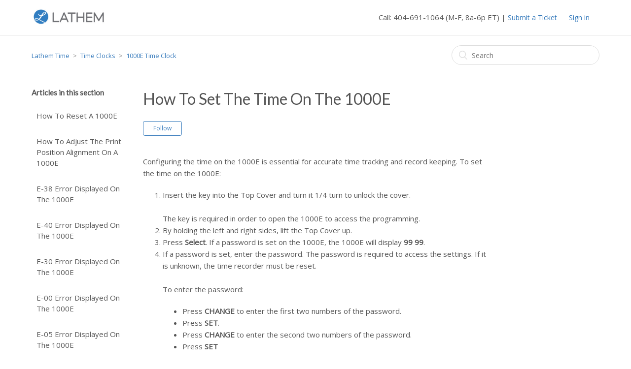

--- FILE ---
content_type: text/html; charset=utf-8
request_url: https://kb.lathem.com/hc/en-us/articles/115008705307-How-To-Set-The-Time-On-The-1000E
body_size: 5277
content:
<!DOCTYPE html>
<html dir="ltr" lang="en-US">
<head>
  <meta charset="utf-8" />
  <!-- v26899 -->


  <title>How To Set The Time On The 1000E &ndash; Lathem Time</title>

  <meta name="csrf-param" content="authenticity_token">
<meta name="csrf-token" content="">

  <meta name="description" content="Configuring the time on the 1000E is essential for accurate time tracking and record keeping. To set the time on the 1000E:  Insert the..." /><meta property="og:image" content="https://kb.lathem.com/hc/theming_assets/01HZPQJDAHK4F3X12Q6KGB35AX" />
<meta property="og:type" content="website" />
<meta property="og:site_name" content="Lathem Time" />
<meta property="og:title" content="How To Set The Time On The 1000E" />
<meta property="og:description" content="Configuring the time on the 1000E is essential for accurate time tracking and record keeping. To set the time on the 1000E:

Insert the key into the Top Cover and turn it 1/4 turn to unlock the cov..." />
<meta property="og:url" content="https://kb.lathem.com/hc/en-us/articles/115008705307-How-To-Set-The-Time-On-The-1000E" />
<link rel="canonical" href="https://kb.lathem.com/hc/en-us/articles/115008705307-How-To-Set-The-Time-On-The-1000E">
<link rel="alternate" hreflang="en-us" href="https://kb.lathem.com/hc/en-us/articles/115008705307-How-To-Set-The-Time-On-The-1000E">
<link rel="alternate" hreflang="x-default" href="https://kb.lathem.com/hc/en-us/articles/115008705307-How-To-Set-The-Time-On-The-1000E">

  <link rel="stylesheet" href="//static.zdassets.com/hc/assets/application-f34d73e002337ab267a13449ad9d7955.css" media="all" id="stylesheet" />
    <!-- Entypo pictograms by Daniel Bruce — www.entypo.com -->
    <link rel="stylesheet" href="//static.zdassets.com/hc/assets/theming_v1_support-e05586b61178dcde2a13a3d323525a18.css" media="all" />
  <link rel="stylesheet" type="text/css" href="/hc/theming_assets/1387820/3770188/style.css?digest=24906988998423">

  <link rel="icon" type="image/x-icon" href="/hc/theming_assets/01HZPQJDEYPAZTMEQP0HXPTF1C">

    <script src="//static.zdassets.com/hc/assets/jquery-ed472032c65bb4295993684c673d706a.js"></script>
    

  <meta content="width=device-width, initial-scale=1.0, maximum-scale=1.0, user-scalable=0" name="viewport" />
<link href="https://fonts.googleapis.com/css?family=Open+Sans" rel="stylesheet" type="text/css">
<link href="https://fonts.googleapis.com/css?family=Lato" rel="stylesheet"> 
<script type="text/javascript">
    if(window.location.href.indexOf("/115005461948") > -1) {
       window.location.href = "https://www.lathem.com/support/telephone-support";
    }
</script>
  <script type="text/javascript" src="/hc/theming_assets/1387820/3770188/script.js?digest=24906988998423"></script>
</head>
<body class="">
  
  
  

  <header class="header">
  <div class="logo">
    <a title="Home" href="/hc/en-us">
      <img src="/hc/theming_assets/01HZPQJDAHK4F3X12Q6KGB35AX" alt="Logo">
    </a>
  </div>
  <div class="nav-wrapper">
    <span class="icon-menu"></span>
    <nav class="user-nav" id="user-nav">
      <span> Call: 404-691-1064 (M-F, 8a-6p ET) | </span>
      <a class="submit-a-request" href="/hc/en-us/requests/new">Submit a Ticket </a>
    </nav>
      <a class="login" data-auth-action="signin" role="button" rel="nofollow" title="Opens a dialog" href="https://lathem.zendesk.com/access?locale=en-us&amp;brand_id=3770188&amp;return_to=https%3A%2F%2Fkb.lathem.com%2Fhc%2Fen-us%2Farticles%2F115008705307-How-To-Set-The-Time-On-The-1000E&amp;locale=en-us">Sign in</a>

   
  </div>
</header>


  <main role="main">
    <div class="container-divider"></div>
<div class="container">
  <nav class="sub-nav">
    <ol class="breadcrumbs">
  
    <li title="Lathem Time">
      
        <a href="/hc/en-us">Lathem Time</a>
      
    </li>
  
    <li title="Time Clocks">
      
        <a href="/hc/en-us/categories/115000856948-Time-Clocks">Time Clocks</a>
      
    </li>
  
    <li title="1000E Time Clock">
      
        <a href="/hc/en-us/sections/115001457727-1000E-Time-Clock">1000E Time Clock</a>
      
    </li>
  
</ol>

    <form role="search" class="search" data-search="" action="/hc/en-us/search" accept-charset="UTF-8" method="get"><input type="hidden" name="utf8" value="&#x2713;" autocomplete="off" /><input type="hidden" name="category" id="category" value="115000856948" autocomplete="off" />
<input type="search" name="query" id="query" placeholder="Search" aria-label="Search" /></form>
  </nav>

  <div class="article-container" id="article-container">
    <section class="article-sidebar">
      <section class="section-articles collapsible-sidebar">
        <h3 class="collapsible-sidebar-title sidenav-title">Articles in this section</h3>
        <ul>
          
            <li>
              <a href="/hc/en-us/articles/115008861848-How-To-Reset-A-1000E" class="sidenav-item ">How To Reset A 1000E</a>
            </li>
          
            <li>
              <a href="/hc/en-us/articles/115008861368-How-To-Adjust-The-Print-Position-Alignment-On-A-1000E" class="sidenav-item ">How To Adjust The Print Position Alignment On A 1000E</a>
            </li>
          
            <li>
              <a href="/hc/en-us/articles/115008861228-E-38-Error-Displayed-On-The-1000E" class="sidenav-item ">E-38 Error Displayed On The 1000E</a>
            </li>
          
            <li>
              <a href="/hc/en-us/articles/115008861028-E-40-Error-Displayed-On-The-1000E" class="sidenav-item ">E-40 Error Displayed On The 1000E</a>
            </li>
          
            <li>
              <a href="/hc/en-us/articles/115008860948-E-30-Error-Displayed-On-The-1000E" class="sidenav-item ">E-30 Error Displayed On The 1000E</a>
            </li>
          
            <li>
              <a href="/hc/en-us/articles/115008705927-E-00-Error-Displayed-On-The-1000E" class="sidenav-item ">E-00 Error Displayed On The 1000E</a>
            </li>
          
            <li>
              <a href="/hc/en-us/articles/115008705847-E-05-Error-Displayed-On-The-1000E" class="sidenav-item ">E-05 Error Displayed On The 1000E</a>
            </li>
          
            <li>
              <a href="/hc/en-us/articles/115008860748-E-01-Error-Displayed-On-The-1000E" class="sidenav-item ">E-01 Error Displayed On The 1000E</a>
            </li>
          
            <li>
              <a href="/hc/en-us/articles/115008705467-E-49-Error-Displayed-On-The-1000E" class="sidenav-item ">E-49 Error Displayed On The 1000E</a>
            </li>
          
            <li>
              <a href="/hc/en-us/articles/115008860288-E-41-Error-Displayed-On-The-1000E" class="sidenav-item ">E-41 Error Displayed On The 1000E</a>
            </li>
          
        </ul>
        
          <a href="/hc/en-us/sections/115001457727-1000E-Time-Clock" class="article-sidebar-item">See more</a>
        
      </section>
    </section>

    <article class="article">
      <header class="article-header">
        <h1 title="How To Set The Time On The 1000E" class="article-title">
          How To Set The Time On The 1000E
          
        </h1>

        <!--<div class="article-author">
          <div class="avatar article-avatar">
            
              <span class="icon-agent"></span>
            
            <img src="https://secure.gravatar.com/avatar/c4e953d8f09d86414a0cfc6ac9d34fca?default=https%3A%2F%2Fassets.zendesk.com%2Fhc%2Fassets%2Fdefault_avatar.png&amp;r=g" alt="Avatar" class="user-avatar"/>
          </div>
          <div class="article-meta">
            <a href="/hc/en-us/profiles/17792746948-Sam-Maxwell">
              Sam Maxwell
            </a>

            <ul class="meta-group">
              
                <li class="meta-data"><time datetime="2018-10-19T01:18:49Z" title="2018-10-19T01:18:49Z" data-datetime="relative">October 19, 2018 01:18</time></li>
                <li class="meta-data">Updated</li>
              
            </ul>
          </div>
        </div> -->
        <a class="article-subscribe" title="Opens a sign-in dialog" rel="nofollow" role="button" data-auth-action="signin" aria-selected="false" href="/hc/en-us/articles/115008705307-How-To-Set-The-Time-On-The-1000E/subscription.html">Follow</a>
      </header>

      <section class="article-info">
        <div class="article-content">
          <div class="article-body"><p>Configuring the time on the 1000E is essential for accurate time tracking and record keeping. To set the time on the 1000E:</p>
<ol>
<li>Insert the key into the Top Cover and turn it 1/4 turn to unlock the cover.<br /> <br /> The key is required in order to open the 1000E to access the programming.</li>
<li>By holding the left and right sides, lift the Top Cover up.</li>
<li>Press <strong>Select</strong>. If a password is set on the 1000E, the 1000E will display <strong>99 99</strong>.</li>
<li>If a password is set, enter the password. The password is required to access the settings. If it is unknown, the time recorder must be reset.<br /> <br /> To enter the password:
<ul>
<li>Press <strong>CHANGE</strong> to enter the first two numbers of the password.</li>
<li>Press <strong>SET</strong>.</li>
<li>Press <strong>CHANGE</strong> to enter the second two numbers of the password.</li>
<li>Press <strong>SET</strong></li>
</ul>
</li>
<li>Press <strong>Select</strong> to position the Indicator Mark under <strong>Time</strong>.</li>
<li>Press <strong>CHANGE</strong> to change the hour.</li>
<li>Press <strong>SET</strong>.</li>
<li>If the minutes need adjusting, Press <strong>CHANGE</strong> to set the minutes.</li>
<li>Press <strong>SET</strong> twice to save the changes made.</li>
</ol>
<p>When completed, the 1000E will return to the normal display.</p></div>

          <div class="article-attachments">
            <ul class="attachments">
              
            </ul>
          </div>
        </div>
      </section>

      <footer>
        <div class="article-footer">
          <div class="article-share">
  <ul class="share">
    <li><a href="https://www.facebook.com/share.php?title=How+To+Set+The+Time+On+The+1000E&u=https%3A%2F%2Fkb.lathem.com%2Fhc%2Fen-us%2Farticles%2F115008705307-How-To-Set-The-Time-On-The-1000E" class="share-facebook">Facebook</a></li>
    <li><a href="https://twitter.com/share?lang=en&text=How+To+Set+The+Time+On+The+1000E&url=https%3A%2F%2Fkb.lathem.com%2Fhc%2Fen-us%2Farticles%2F115008705307-How-To-Set-The-Time-On-The-1000E" class="share-twitter">Twitter</a></li>
    <li><a href="https://www.linkedin.com/shareArticle?mini=true&source=Lathem+Help+Center&title=How+To+Set+The+Time+On+The+1000E&url=https%3A%2F%2Fkb.lathem.com%2Fhc%2Fen-us%2Farticles%2F115008705307-How-To-Set-The-Time-On-The-1000E" class="share-linkedin">LinkedIn</a></li>
  </ul>

</div>
          
        </div>
        
          <div class="article-votes">
            <span class="article-votes-question">Was this article helpful?</span>
            <div class="article-votes-controls" role='radiogroup'>
              <a class="button article-vote article-vote-up" data-auth-action="signin" aria-selected="false" role="radio" rel="nofollow" title="Yes" href="https://lathem.zendesk.com/access?locale=en-us&amp;brand_id=3770188&amp;return_to=https%3A%2F%2Fkb.lathem.com%2Fhc%2Fen-us%2Farticles%2F115008705307-How-To-Set-The-Time-On-The-1000E"></a>
              <a class="button article-vote article-vote-down" data-auth-action="signin" aria-selected="false" role="radio" rel="nofollow" title="No" href="https://lathem.zendesk.com/access?locale=en-us&amp;brand_id=3770188&amp;return_to=https%3A%2F%2Fkb.lathem.com%2Fhc%2Fen-us%2Farticles%2F115008705307-How-To-Set-The-Time-On-The-1000E"></a>
            </div>
            <small class="article-votes-count">
              <span class="article-vote-label">0 out of 0 found this helpful</span>
            </small>
          </div>
        

        <div class="article-more-questions">
          Have more questions? <a href="/hc/en-us/requests/new">Submit a request</a>
        </div>
        <div class="article-return-to-top">
          <a href="#article-container">Return to top<span class="icon-arrow-up"></span></a>
        </div>
      </footer>

      <section class="article-relatives">
        <div data-recent-articles></div>
        
  <section class="related-articles">
    
      <h3 class="related-articles-title">Related articles</h3>
    
    <ul>
      
        <li>
          <a href="/hc/en-us/related/click?data=[base64]%3D%3D--a617e4874bdba01890933efa7167078eb9c11399" rel="nofollow">How To Reset A 1000E</a>
        </li>
      
        <li>
          <a href="/hc/en-us/related/click?data=BAh7CjobZGVzdGluYXRpb25fYXJ0aWNsZV9pZGwrCF%2BQDccaADoYcmVmZXJyZXJfYXJ0aWNsZV9pZGwrCBuTDccaADoLbG9jYWxlSSIKZW4tdXMGOgZFVDoIdXJsSSJFL2hjL2VuLXVzL2FydGljbGVzLzExNTAwODcwNDYwNy1Ib3ctVG8tU2V0LVRoZS1EYXRlLU9uLVRoZS0xMDAwRQY7CFQ6CXJhbmtpBw%3D%3D--6b111c8285dd878ea78f94f5e19ea11f31a486c4" rel="nofollow">How To Set The Date On The 1000E</a>
        </li>
      
        <li>
          <a href="/hc/en-us/related/click?data=[base64]%3D--1cd5bce27dd83fcfb6b8ba01e22ef88e8b4c4871" rel="nofollow">How To Set Up The 1000E For Daylight Saving Time</a>
        </li>
      
        <li>
          <a href="/hc/en-us/related/click?data=BAh7CjobZGVzdGluYXRpb25fYXJ0aWNsZV9pZGwrCH%[base64]%3D--b74702f7408cf7a3a75667a3255805826224372d" rel="nofollow">How To Insert Or Replace The Ribbon On The 1000E</a>
        </li>
      
        <li>
          <a href="/hc/en-us/related/click?data=[base64]%3D--443f07b475e09915476703cabd4258bfdcc8a8db" rel="nofollow">E-40 Error Displayed On The 1000E</a>
        </li>
      
    </ul>
  </section>


      </section>
      <div class="article-comments" id="article-comments">
        <section class="comments">
          <header class="comment-overview">
            <h3 class="comment-heading">
              Comments
            </h3>
            <p class="comment-callout">0 comments</p>
            
          </header>

          <ul id="comments" class="comment-list">
            
          </ul>

          

          

          <p class="comment-callout">Article is closed for comments.</p>
        </section>
      </div>
    </article>
  </div>
</div>

  </main>

  <footer class="footer">
  <div class="footer-inner">
    <a title="Home" href="/hc/en-us">Lathem Time</a>

    <div class="footer-language-selector">
      
    </div>
  </div>
</footer>



  <!-- / -->

  
  <script src="//static.zdassets.com/hc/assets/en-us.bbb3d4d87d0b571a9a1b.js"></script>
  

  <script type="text/javascript">
  /*

    Greetings sourcecode lurker!

    This is for internal Zendesk and legacy usage,
    we don't support or guarantee any of these values
    so please don't build stuff on top of them.

  */

  HelpCenter = {};
  HelpCenter.account = {"subdomain":"lathem","environment":"production","name":"Lathem Help Center"};
  HelpCenter.user = {"identifier":"da39a3ee5e6b4b0d3255bfef95601890afd80709","email":null,"name":"","role":"anonymous","avatar_url":"https://assets.zendesk.com/hc/assets/default_avatar.png","is_admin":false,"organizations":[],"groups":[]};
  HelpCenter.internal = {"asset_url":"//static.zdassets.com/hc/assets/","web_widget_asset_composer_url":"https://static.zdassets.com/ekr/snippet.js","current_session":{"locale":"en-us","csrf_token":null,"shared_csrf_token":null},"usage_tracking":{"event":"article_viewed","data":"[base64]","url":"https://kb.lathem.com/hc/activity"},"current_record_id":"115008705307","current_record_url":"/hc/en-us/articles/115008705307-How-To-Set-The-Time-On-The-1000E","current_record_title":"How To Set The Time On The 1000E","current_text_direction":"ltr","current_brand_id":3770188,"current_brand_name":"Lathem Help Center","current_brand_url":"https://lathem.zendesk.com","current_brand_active":true,"current_path":"/hc/en-us/articles/115008705307-How-To-Set-The-Time-On-The-1000E","show_autocomplete_breadcrumbs":true,"user_info_changing_enabled":false,"has_user_profiles_enabled":true,"has_end_user_attachments":true,"user_aliases_enabled":false,"has_anonymous_kb_voting":false,"has_multi_language_help_center":false,"show_at_mentions":true,"embeddables_config":{"embeddables_web_widget":true,"embeddables_help_center_auth_enabled":false,"embeddables_connect_ipms":false},"answer_bot_subdomain":"static","gather_plan_state":"subscribed","has_article_verification":false,"has_gather":true,"has_ckeditor":false,"has_community_enabled":false,"has_community_badges":false,"has_community_post_content_tagging":false,"has_gather_content_tags":false,"has_guide_content_tags":true,"has_user_segments":true,"has_answer_bot_web_form_enabled":false,"has_garden_modals":false,"theming_cookie_key":"hc-da39a3ee5e6b4b0d3255bfef95601890afd80709-2-preview","is_preview":false,"has_search_settings_in_plan":true,"theming_api_version":1,"theming_settings":{"color_1":"#377bbc","color_2":"#ebebeb","color_3":"#555555","color_4":"#377bbc","color_5":"#ffffff","font_1":"-apple-system, BlinkMacSystemFont, 'Segoe UI', Helvetica, Arial, sans-serif","font_2":"-apple-system, BlinkMacSystemFont, 'Segoe UI', Helvetica, Arial, sans-serif","logo":"/hc/theming_assets/01HZPQJDAHK4F3X12Q6KGB35AX","favicon":"/hc/theming_assets/01HZPQJDEYPAZTMEQP0HXPTF1C","homepage_background_image":"/hc/theming_assets/01HZPQJDMDMPESK6BXC9YG59RW","community_background_image":"/hc/theming_assets/01HZPQJEGDKBWYAE0RQQ99BEE8","community_image":"/hc/theming_assets/01HZPQJF60DZA64R5NC3H5YQQ4"},"has_pci_credit_card_custom_field":false,"help_center_restricted":false,"is_assuming_someone_else":false,"flash_messages":[],"user_photo_editing_enabled":true,"user_preferred_locale":"en-us","base_locale":"en-us","login_url":"https://lathem.zendesk.com/access?locale=en-us\u0026brand_id=3770188\u0026return_to=https%3A%2F%2Fkb.lathem.com%2Fhc%2Fen-us%2Farticles%2F115008705307-How-To-Set-The-Time-On-The-1000E","has_alternate_templates":false,"has_custom_statuses_enabled":false,"has_hc_generative_answers_setting_enabled":true,"has_generative_search_with_zgpt_enabled":false,"has_suggested_initial_questions_enabled":false,"has_guide_service_catalog":false,"has_service_catalog_search_poc":false,"has_service_catalog_itam":false,"has_csat_reverse_2_scale_in_mobile":false,"has_knowledge_navigation":false,"has_unified_navigation":false,"has_unified_navigation_eap_access":true,"has_csat_bet365_branding":false,"version":"v26899","dev_mode":false};
</script>

  
  <script src="//static.zdassets.com/hc/assets/moment-3b62525bdab669b7b17d1a9d8b5d46b4.js"></script>
  <script src="//static.zdassets.com/hc/assets/hc_enduser-3fe137bd143765049d06e1494fc6f66f.js"></script>
  
  
</body>
</html>